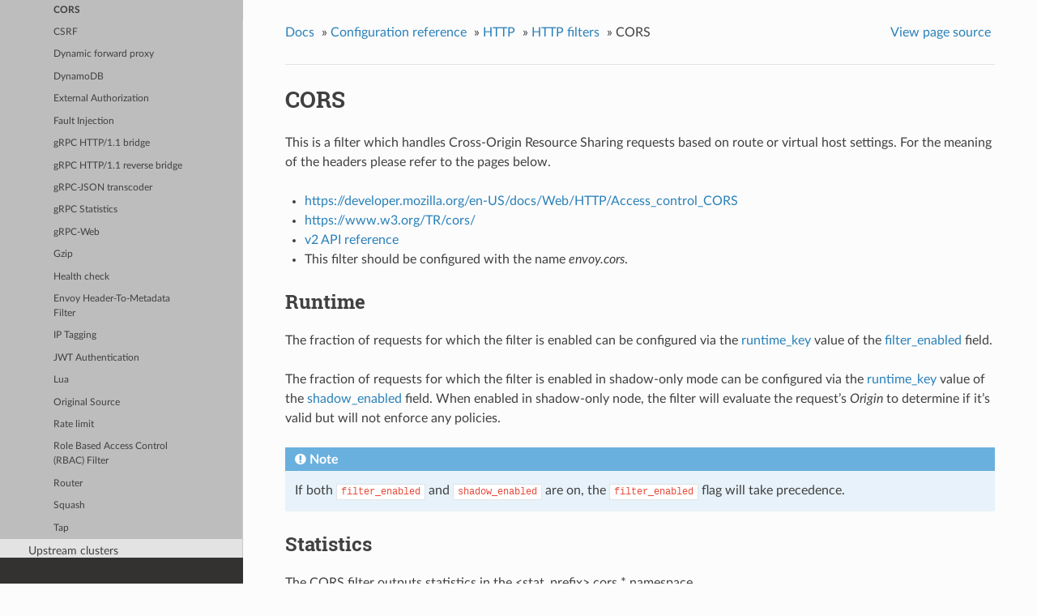

--- FILE ---
content_type: text/html; charset=UTF-8
request_url: https://www.envoyproxy.io/docs/envoy/v1.12.6/configuration/http/http_filters/cors_filter
body_size: 3009
content:


<!DOCTYPE html>
<!--[if IE 8]><html class="no-js lt-ie9" lang="en" > <![endif]-->
<!--[if gt IE 8]><!--> <html class="no-js" lang="en" > <!--<![endif]-->
<head>
  <meta charset="utf-8">
  
  <meta name="viewport" content="width=device-width, initial-scale=1.0">
  
  <title>CORS &mdash; envoy tag-v1.12.6 documentation</title>
  

  
  
    <link rel="shortcut icon" href="../../../_static/favicon.ico"/>
  
  
  

  
  <script type="text/javascript" src="../../../_static/js/modernizr.min.js"></script>
  
    
      <script type="text/javascript" id="documentation_options" data-url_root="../../../" src="../../../_static/documentation_options.js"></script>
        <script type="text/javascript" src="../../../_static/jquery.js"></script>
        <script type="text/javascript" src="../../../_static/underscore.js"></script>
        <script type="text/javascript" src="../../../_static/doctools.js"></script>
        <script type="text/javascript" src="../../../_static/language_data.js"></script>
        <script async="async" type="text/javascript" src="https://cdnjs.cloudflare.com/ajax/libs/mathjax/2.7.5/latest.js?config=TeX-AMS-MML_HTMLorMML"></script>
    
    <script type="text/javascript" src="../../../_static/js/theme.js"></script>

    

  
  <link rel="stylesheet" href="../../../_static/css/envoy.css" type="text/css" />
  <link rel="stylesheet" href="../../../_static/pygments.css" type="text/css" />
    <link rel="index" title="Index" href="../../../genindex.html" />
    <link rel="search" title="Search" href="../../../search.html" />
    <link rel="next" title="CSRF" href="csrf_filter.html" />
    <link rel="prev" title="Buffer" href="buffer_filter.html" /> 
</head>

<body class="wy-body-for-nav">

   
  <div class="wy-grid-for-nav">
    
    <nav data-toggle="wy-nav-shift" class="wy-nav-side">
      <div class="wy-side-scroll">
        <div class="wy-side-nav-search" >
          

          
            <a class='icon icon-home' href='/docs/envoy/v1.12.6/'> envoy
          

          
          </a>

          
            
            
              <div class="version">
                tag-v1.12.6
              </div>
            
          

          
<div role="search">
  <form id="rtd-search-form" class="wy-form" action="../../../search.html" method="get">
    <input type="text" name="q" placeholder="Search docs" />
    <input type="hidden" name="check_keywords" value="yes" />
    <input type="hidden" name="area" value="default" />
  </form>
</div>

          
        </div>

        <div class="wy-menu wy-menu-vertical" data-spy="affix" role="navigation" aria-label="main navigation">
          
            
            
              
            
            
              <ul class="current">
<li class="toctree-l1"><a class='reference internal' href='/docs/envoy/v1.12.6/about_docs'>About the documentation</a></li>
<li class="toctree-l1"><a class='reference internal' href='/docs/envoy/v1.12.6/intro/intro'>Introduction</a></li>
<li class="toctree-l1"><a class='reference internal' href='/docs/envoy/v1.12.6/start/start'>Getting Started</a></li>
<li class="toctree-l1"><a class='reference internal' href='/docs/envoy/v1.12.6/install/install'>Building and installation</a></li>
<li class="toctree-l1 current"><a class='reference internal' href='/docs/envoy/v1.12.6/configuration/configuration'>Configuration reference</a><ul class="current">
<li class="toctree-l2"><a class='reference internal' href='/docs/envoy/v1.12.6/configuration/overview/v2_overview'>Overview</a></li>
<li class="toctree-l2"><a class='reference internal' href='/docs/envoy/v1.12.6/configuration/listeners/listeners'>Listeners</a></li>
<li class="toctree-l2 current"><a class='reference internal' href='/docs/envoy/v1.12.6/configuration/http/http'>HTTP</a><ul class="current">
<li class="toctree-l3"><a class='reference internal' href='/docs/envoy/v1.12.6/configuration/http/http_conn_man/http_conn_man'>HTTP connection manager</a></li>
<li class="toctree-l3 current"><a class='reference internal' href='/docs/envoy/v1.12.6/configuration/http/http_filters/http_filters'>HTTP filters</a><ul class="current">
<li class="toctree-l4"><a class='reference internal' href='/docs/envoy/v1.12.6/configuration/http/http_filters/adaptive_concurrency_filter'>Adaptive Concurrency</a></li>
<li class="toctree-l4"><a class='reference internal' href='/docs/envoy/v1.12.6/configuration/http/http_filters/buffer_filter'>Buffer</a></li>
<li class="toctree-l4 current"><a class="current reference internal" href="#">CORS</a></li>
<li class="toctree-l4"><a class='reference internal' href='/docs/envoy/v1.12.6/configuration/http/http_filters/csrf_filter'>CSRF</a></li>
<li class="toctree-l4"><a class='reference internal' href='/docs/envoy/v1.12.6/configuration/http/http_filters/dynamic_forward_proxy_filter'>Dynamic forward proxy</a></li>
<li class="toctree-l4"><a class='reference internal' href='/docs/envoy/v1.12.6/configuration/http/http_filters/dynamodb_filter'>DynamoDB</a></li>
<li class="toctree-l4"><a class='reference internal' href='/docs/envoy/v1.12.6/configuration/http/http_filters/ext_authz_filter'>External Authorization</a></li>
<li class="toctree-l4"><a class='reference internal' href='/docs/envoy/v1.12.6/configuration/http/http_filters/fault_filter'>Fault Injection</a></li>
<li class="toctree-l4"><a class='reference internal' href='/docs/envoy/v1.12.6/configuration/http/http_filters/grpc_http1_bridge_filter'>gRPC HTTP/1.1 bridge</a></li>
<li class="toctree-l4"><a class='reference internal' href='/docs/envoy/v1.12.6/configuration/http/http_filters/grpc_http1_reverse_bridge_filter'>gRPC HTTP/1.1 reverse bridge</a></li>
<li class="toctree-l4"><a class='reference internal' href='/docs/envoy/v1.12.6/configuration/http/http_filters/grpc_json_transcoder_filter'>gRPC-JSON transcoder</a></li>
<li class="toctree-l4"><a class='reference internal' href='/docs/envoy/v1.12.6/configuration/http/http_filters/grpc_stats_filter'>gRPC Statistics</a></li>
<li class="toctree-l4"><a class='reference internal' href='/docs/envoy/v1.12.6/configuration/http/http_filters/grpc_web_filter'>gRPC-Web</a></li>
<li class="toctree-l4"><a class='reference internal' href='/docs/envoy/v1.12.6/configuration/http/http_filters/gzip_filter'>Gzip</a></li>
<li class="toctree-l4"><a class='reference internal' href='/docs/envoy/v1.12.6/configuration/http/http_filters/health_check_filter'>Health check</a></li>
<li class="toctree-l4"><a class='reference internal' href='/docs/envoy/v1.12.6/configuration/http/http_filters/header_to_metadata_filter'>Envoy Header-To-Metadata Filter</a></li>
<li class="toctree-l4"><a class='reference internal' href='/docs/envoy/v1.12.6/configuration/http/http_filters/ip_tagging_filter'>IP Tagging</a></li>
<li class="toctree-l4"><a class='reference internal' href='/docs/envoy/v1.12.6/configuration/http/http_filters/jwt_authn_filter'>JWT Authentication</a></li>
<li class="toctree-l4"><a class='reference internal' href='/docs/envoy/v1.12.6/configuration/http/http_filters/lua_filter'>Lua</a></li>
<li class="toctree-l4"><a class='reference internal' href='/docs/envoy/v1.12.6/configuration/http/http_filters/original_src_filter'>Original Source</a></li>
<li class="toctree-l4"><a class='reference internal' href='/docs/envoy/v1.12.6/configuration/http/http_filters/rate_limit_filter'>Rate limit</a></li>
<li class="toctree-l4"><a class='reference internal' href='/docs/envoy/v1.12.6/configuration/http/http_filters/rbac_filter'>Role Based Access Control (RBAC) Filter</a></li>
<li class="toctree-l4"><a class='reference internal' href='/docs/envoy/v1.12.6/configuration/http/http_filters/router_filter'>Router</a></li>
<li class="toctree-l4"><a class='reference internal' href='/docs/envoy/v1.12.6/configuration/http/http_filters/squash_filter'>Squash</a></li>
<li class="toctree-l4"><a class='reference internal' href='/docs/envoy/v1.12.6/configuration/http/http_filters/tap_filter'>Tap</a></li>
</ul>
</li>
</ul>
</li>
<li class="toctree-l2"><a class='reference internal' href='/docs/envoy/v1.12.6/configuration/upstream/upstream'>Upstream clusters</a></li>
<li class="toctree-l2"><a class='reference internal' href='/docs/envoy/v1.12.6/configuration/observability/observability'>Observability</a></li>
<li class="toctree-l2"><a class='reference internal' href='/docs/envoy/v1.12.6/configuration/security/security'>Security</a></li>
<li class="toctree-l2"><a class='reference internal' href='/docs/envoy/v1.12.6/configuration/operations/operations'>Operations</a></li>
<li class="toctree-l2"><a class='reference internal' href='/docs/envoy/v1.12.6/configuration/other_features/other_features'>Other features</a></li>
<li class="toctree-l2"><a class='reference internal' href='/docs/envoy/v1.12.6/configuration/other_protocols/other_protocols'>Other protocols</a></li>
<li class="toctree-l2"><a class='reference internal' href='/docs/envoy/v1.12.6/configuration/advanced/advanced'>Advanced</a></li>
<li class="toctree-l2"><a class='reference internal' href='/docs/envoy/v1.12.6/configuration/best_practices/best_practices'>Configuration best practices</a></li>
</ul>
</li>
<li class="toctree-l1"><a class='reference internal' href='/docs/envoy/v1.12.6/operations/operations'>Operations and administration</a></li>
<li class="toctree-l1"><a class='reference internal' href='/docs/envoy/v1.12.6/extending/extending'>Extending Envoy for custom use cases</a></li>
<li class="toctree-l1"><a class='reference internal' href='/docs/envoy/v1.12.6/api/api'>API</a></li>
<li class="toctree-l1"><a class='reference internal' href='/docs/envoy/v1.12.6/faq/overview'>FAQ</a></li>
</ul>

            
          
        </div>
      </div>
    </nav>

    <section data-toggle="wy-nav-shift" class="wy-nav-content-wrap">

      
      <nav class="wy-nav-top" aria-label="top navigation">
        
          <i data-toggle="wy-nav-top" class="fa fa-bars"></i>
          <a href='/docs/envoy/v1.12.6/'>envoy</a>
        
      </nav>


      <div class="wy-nav-content">
        
        <div class="rst-content">
        
          















<div role="navigation" aria-label="breadcrumbs navigation">

  <ul class="wy-breadcrumbs">
    
      <li><a href='/docs/envoy/v1.12.6/'>Docs</a> &raquo;</li>
        
          <li><a href='/docs/envoy/v1.12.6/configuration/configuration'>Configuration reference</a> &raquo;</li>
        
          <li><a href='/docs/envoy/v1.12.6/configuration/http/http'>HTTP</a> &raquo;</li>
        
          <li><a href='/docs/envoy/v1.12.6/configuration/http/http_filters/http_filters'>HTTP filters</a> &raquo;</li>
        
      <li>CORS</li>
    
    
      <li class="wy-breadcrumbs-aside">
        
            
            <a href="../../../_sources/configuration/http/http_filters/cors_filter.rst.txt" rel="nofollow"> View page source</a>
          
        
      </li>
    
  </ul>

  
  <hr/>
</div>
          <div role="main" class="document" itemscope="itemscope" itemtype="http://schema.org/Article">
           <div itemprop="articleBody">
            
  <div class="section" id="cors">
<span id="config-http-filters-cors"></span><h1>CORS<a class="headerlink" href="#cors" title="Permalink to this headline">¶</a></h1>
<p>This is a filter which handles Cross-Origin Resource Sharing requests based on route or virtual host settings.
For the meaning of the headers please refer to the pages below.</p>
<ul class="simple">
<li><p><a class="reference external" href="https://developer.mozilla.org/en-US/docs/Web/HTTP/Access_control_CORS">https://developer.mozilla.org/en-US/docs/Web/HTTP/Access_control_CORS</a></p></li>
<li><p><a class="reference external" href="https://www.w3.org/TR/cors/">https://www.w3.org/TR/cors/</a></p></li>
<li><p><a class='reference internal' href='/docs/envoy/v1.12.6/api-v2/api/v2/route/route.proto#envoy-api-msg-route-corspolicy'><span class="std std-ref">v2 API reference</span></a></p></li>
<li><p>This filter should be configured with the name <em>envoy.cors</em>.</p></li>
</ul>
<div class="section" id="runtime">
<span id="cors-runtime"></span><h2>Runtime<a class="headerlink" href="#runtime" title="Permalink to this headline">¶</a></h2>
<p>The fraction of requests for which the filter is enabled can be configured via the <a class='reference internal' href='/docs/envoy/v1.12.6/api-v2/api/v2/core/base.proto#envoy-api-field-core-runtimefractionalpercent-runtime-key'><span class="std std-ref">runtime_key</span></a> value of the <a class='reference internal' href='/docs/envoy/v1.12.6/api-v2/api/v2/route/route.proto#envoy-api-field-route-corspolicy-filter-enabled'><span class="std std-ref">filter_enabled</span></a> field.</p>
<p>The fraction of requests for which the filter is enabled in shadow-only mode can be configured via
the <a class='reference internal' href='/docs/envoy/v1.12.6/api-v2/api/v2/core/base.proto#envoy-api-field-core-runtimefractionalpercent-runtime-key'><span class="std std-ref">runtime_key</span></a> value of the
<a class='reference internal' href='/docs/envoy/v1.12.6/api-v2/api/v2/route/route.proto#envoy-api-field-route-corspolicy-shadow-enabled'><span class="std std-ref">shadow_enabled</span></a> field. When enabled in
shadow-only node, the filter will evaluate the request’s <em>Origin</em> to determine if it’s valid but
will not enforce any policies.</p>
<div class="admonition note">
<p class="admonition-title">Note</p>
<p>If both <code class="docutils literal notranslate"><span class="pre">filter_enabled</span></code> and <code class="docutils literal notranslate"><span class="pre">shadow_enabled</span></code> are on, the <code class="docutils literal notranslate"><span class="pre">filter_enabled</span></code>
flag will take precedence.</p>
</div>
</div>
<div class="section" id="statistics">
<span id="cors-statistics"></span><h2>Statistics<a class="headerlink" href="#statistics" title="Permalink to this headline">¶</a></h2>
<p>The CORS filter outputs statistics in the &lt;stat_prefix&gt;.cors.* namespace.</p>
<div class="admonition note">
<p class="admonition-title">Note</p>
<p>Requests that do not have an Origin header will be omitted from statistics.</p>
</div>
<table class="colwidths-given docutils align-default">
<colgroup>
<col style="width: 25%" />
<col style="width: 25%" />
<col style="width: 50%" />
</colgroup>
<thead>
<tr class="row-odd"><th class="head"><p>Name</p></th>
<th class="head"><p>Type</p></th>
<th class="head"><p>Description</p></th>
</tr>
</thead>
<tbody>
<tr class="row-even"><td><p>origin_valid</p></td>
<td><p>Counter</p></td>
<td><p>Number of requests that have a valid Origin header.</p></td>
</tr>
<tr class="row-odd"><td><p>origin_invalid</p></td>
<td><p>Counter</p></td>
<td><p>Number of requests that have an invalid Origin header.</p></td>
</tr>
</tbody>
</table>
</div>
</div>


           </div>
           
          </div>
          <footer>
  
    <div class="rst-footer-buttons" role="navigation" aria-label="footer navigation">
      
        <a accesskey='n' class='btn btn-neutral float-right' href='/docs/envoy/v1.12.6/configuration/http/http_filters/csrf_filter' rel='next' title='CSRF'>Next <span class="fa fa-arrow-circle-right"></span></a>
      
      
        <a accesskey='p' class='btn btn-neutral float-left' href='/docs/envoy/v1.12.6/configuration/http/http_filters/buffer_filter' rel='prev' title='Buffer'><span class="fa fa-arrow-circle-left"></span> Previous</a>
      
    </div>
  

  <hr/>

  <div role="contentinfo">
    <p>
        &copy; Copyright 2016-2020, Envoy Project Authors

    </p>
  </div>
  Built with <a href="http://sphinx-doc.org/">Sphinx</a> using a <a href="https://github.com/rtfd/sphinx_rtd_theme">theme</a> provided by <a href="https://readthedocs.org">Read the Docs</a>. 

</footer>

        </div>
      </div>

    </section>

  </div>
  


  <script type="text/javascript">
      jQuery(function () {
          SphinxRtdTheme.Navigation.enable(true);
      });
  </script>

  
  
    
   

</body>
</html>

--- FILE ---
content_type: text/css; charset=UTF-8
request_url: https://www.envoyproxy.io/docs/envoy/v1.12.6/_static/pygments.css
body_size: 2071
content:
.highlight .hll{background-color:#ffc}.highlight{background:#f8f8f8}.highlight .c{color:#408080;font-style:italic}.highlight .err{border:1px solid red}.highlight .k{color:green;font-weight:700}.highlight .o{color:#666}.highlight .ch,.highlight .cm{color:#408080;font-style:italic}.highlight .cp{color:#bc7a00}.highlight .c1,.highlight .cpf,.highlight .cs{color:#408080;font-style:italic}.highlight .gd{color:#a00000}.highlight .ge{font-style:italic}.highlight .gr{color:red}.highlight .gh{color:navy;font-weight:700}.highlight .gi{color:#00a000}.highlight .go{color:#888}.highlight .gp{color:navy}.highlight .gp,.highlight .gs,.highlight .gu{font-weight:700}.highlight .gu{color:purple}.highlight .gt{color:#04d}.highlight .kc,.highlight .kd,.highlight .kn{color:green;font-weight:700}.highlight .kp{color:green}.highlight .kr{color:green;font-weight:700}.highlight .kt{color:#b00040}.highlight .m{color:#666}.highlight .s{color:#ba2121}.highlight .na{color:#7d9029}.highlight .nb{color:green}.highlight .nc{color:#00f;font-weight:700}.highlight .no{color:#800}.highlight .nd{color:#a2f}.highlight .ni{color:#999;font-weight:700}.highlight .ne{color:#d2413a;font-weight:700}.highlight .nf{color:#00f}.highlight .nl{color:#a0a000}.highlight .nn{color:#00f;font-weight:700}.highlight .nt{color:green;font-weight:700}.highlight .nv{color:#19177c}.highlight .ow{color:#a2f;font-weight:700}.highlight .w{color:#bbb}.highlight .mb,.highlight .mf,.highlight .mh,.highlight .mi,.highlight .mo{color:#666}.highlight .dl,.highlight .sa,.highlight .sb,.highlight .sc{color:#ba2121}.highlight .sd{color:#ba2121;font-style:italic}.highlight .s2{color:#ba2121}.highlight .se{color:#b62;font-weight:700}.highlight .sh{color:#ba2121}.highlight .si{color:#b68;font-weight:700}.highlight .sx{color:green}.highlight .sr{color:#b68}.highlight .s1{color:#ba2121}.highlight .ss{color:#19177c}.highlight .bp{color:green}.highlight .fm{color:#00f}.highlight .vc,.highlight .vg,.highlight .vi,.highlight .vm{color:#19177c}.highlight .il{color:#666}
/*# sourceMappingURL=[data-uri] */

--- FILE ---
content_type: application/javascript; charset=UTF-8
request_url: https://www.envoyproxy.io/docs/envoy/v1.12.6/_static/js/theme.js
body_size: 1070
content:
require=function n(e,i,t){function o(s,a){if(!i[s]){if(!e[s]){var l="function"==typeof require&&require;if(!a&&l)return l(s,!0);if(r)return r(s,!0);var c=new Error("Cannot find module '"+s+"'");throw c.code="MODULE_NOT_FOUND",c}var u=i[s]={exports:{}};e[s][0].call(u.exports,(function(n){return o(e[s][1][n]||n)}),u,u.exports,n,e,i,t)}return i[s].exports}for(var r="function"==typeof require&&require,s=0;s<t.length;s++)o(t[s]);return o}({"sphinx-rtd-theme":[function(n,e,i){var t="undefined"!=typeof window?window.jQuery:n("jquery");e.exports.ThemeNav={navBar:null,win:null,winScroll:!1,winResize:!1,linkScroll:!1,winPosition:0,winHeight:null,docHeight:null,isRunning:!1,enable:function(n){var e=this;void 0===n&&(n=!0),e.isRunning||(e.isRunning=!0,t((function(i){e.init(i),e.reset(),e.win.on("hashchange",e.reset),n&&e.win.on("scroll",(function(){e.linkScroll||e.winScroll||(e.winScroll=!0,requestAnimationFrame((function(){e.onScroll()})))})),e.win.on("resize",(function(){e.winResize||(e.winResize=!0,requestAnimationFrame((function(){e.onResize()})))})),e.onResize()})))},enableSticky:function(){this.enable(!0)},init:function(n){n(document);var e=this;this.navBar=n("div.wy-side-scroll:first"),this.win=n(window),n(document).on("click","[data-toggle='wy-nav-top']",(function(){n("[data-toggle='wy-nav-shift']").toggleClass("shift"),n("[data-toggle='rst-versions']").toggleClass("shift")})).on("click",".wy-menu-vertical .current ul li a",(function(){var i=n(this);n("[data-toggle='wy-nav-shift']").removeClass("shift"),n("[data-toggle='rst-versions']").toggleClass("shift"),e.toggleCurrent(i),e.hashChange()})).on("click","[data-toggle='rst-current-version']",(function(){n("[data-toggle='rst-versions']").toggleClass("shift-up")})),n("table.docutils:not(.field-list,.footnote,.citation)").wrap("<div class='wy-table-responsive'></div>"),n("table.docutils.footnote").wrap("<div class='wy-table-responsive footnote'></div>"),n("table.docutils.citation").wrap("<div class='wy-table-responsive citation'></div>"),n(".wy-menu-vertical ul").not(".simple").siblings("a").each((function(){var i=n(this);expand=n('<span class="toctree-expand"></span>'),expand.on("click",(function(n){return e.toggleCurrent(i),n.stopPropagation(),!1})),i.prepend(expand)}))},reset:function(){var n=encodeURI(window.location.hash)||"#";try{var e=$(".wy-menu-vertical"),i=e.find('[href="'+n+'"]');if(0===i.length){var t=$('.document [id="'+n.substring(1)+'"]').closest("div.section");0===(i=e.find('[href="#'+t.attr("id")+'"]')).length&&(i=e.find('[href="#"]'))}0<i.length&&($(".wy-menu-vertical .current").removeClass("current"),i.addClass("current"),i.closest("li.toctree-l1").addClass("current"),i.closest("li.toctree-l1").parent().addClass("current"),i.closest("li.toctree-l1").addClass("current"),i.closest("li.toctree-l2").addClass("current"),i.closest("li.toctree-l3").addClass("current"),i.closest("li.toctree-l4").addClass("current"),i[0].scrollIntoView())}catch(n){console.log("Error expanding nav for anchor",n)}},onScroll:function(){this.winScroll=!1;var n=this.win.scrollTop(),e=n+this.winHeight,i=this.navBar.scrollTop()+(n-this.winPosition);n<0||e>this.docHeight||(this.navBar.scrollTop(i),this.winPosition=n)},onResize:function(){this.winResize=!1,this.winHeight=this.win.height(),this.docHeight=$(document).height()},hashChange:function(){this.linkScroll=!0,this.win.one("hashchange",(function(){this.linkScroll=!1}))},toggleCurrent:function(n){var e=n.closest("li");e.siblings("li.current").removeClass("current"),e.siblings().find("li.current").removeClass("current"),e.find("> ul li.current").removeClass("current"),e.toggleClass("current")}},"undefined"!=typeof window&&(window.SphinxRtdTheme={Navigation:e.exports.ThemeNav,StickyNav:e.exports.ThemeNav}),function(){for(var n=0,e=["ms","moz","webkit","o"],i=0;i<e.length&&!window.requestAnimationFrame;++i)window.requestAnimationFrame=window[e[i]+"RequestAnimationFrame"],window.cancelAnimationFrame=window[e[i]+"CancelAnimationFrame"]||window[e[i]+"CancelRequestAnimationFrame"];window.requestAnimationFrame||(window.requestAnimationFrame=function(e,i){var t=(new Date).getTime(),o=Math.max(0,16-(t-n)),r=window.setTimeout((function(){e(t+o)}),o);return n=t+o,r}),window.cancelAnimationFrame||(window.cancelAnimationFrame=function(n){clearTimeout(n)})}()},{jquery:"jquery"}]},{},["sphinx-rtd-theme"]);

--- FILE ---
content_type: application/javascript; charset=UTF-8
request_url: https://www.envoyproxy.io/docs/envoy/v1.12.6/_static/documentation_options.js
body_size: -143
content:
var DOCUMENTATION_OPTIONS={URL_ROOT:document.getElementById("documentation_options").getAttribute("data-url_root"),VERSION:"tag-v1.12.6",LANGUAGE:"None",COLLAPSE_INDEX:!1,FILE_SUFFIX:".html",HAS_SOURCE:!0,SOURCELINK_SUFFIX:".txt",NAVIGATION_WITH_KEYS:!1};